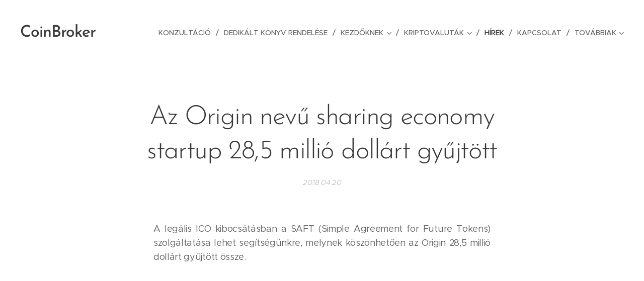

--- FILE ---
content_type: text/html; charset=UTF-8
request_url: https://www.coinbroker.hu/l/az-origin-nevu-sharing-economy-startup-28-5-millio-dollart-gyujtott/
body_size: 21102
content:
<!DOCTYPE html>
<html class="no-js" prefix="og: https://ogp.me/ns#" lang="hu">
<head><link rel="preconnect" href="https://duyn491kcolsw.cloudfront.net" crossorigin><link rel="preconnect" href="https://fonts.gstatic.com" crossorigin><meta charset="utf-8"><link rel="icon" href="https://duyn491kcolsw.cloudfront.net/files/2d/2di/2div3h.svg?ph=7ba39d276b" type="image/svg+xml" sizes="any"><link rel="icon" href="https://duyn491kcolsw.cloudfront.net/files/07/07f/07fzq8.svg?ph=7ba39d276b" type="image/svg+xml" sizes="16x16"><link rel="icon" href="https://duyn491kcolsw.cloudfront.net/files/1j/1j3/1j3767.ico?ph=7ba39d276b"><link rel="apple-touch-icon" href="https://duyn491kcolsw.cloudfront.net/files/1j/1j3/1j3767.ico?ph=7ba39d276b"><link rel="icon" href="https://duyn491kcolsw.cloudfront.net/files/1j/1j3/1j3767.ico?ph=7ba39d276b">
    <meta http-equiv="X-UA-Compatible" content="IE=edge">
    <title>Az Origin nevű sharing economy startup 28,5 millió dollárt gyűjtött :: CoinBroker</title>
    <meta name="viewport" content="width=device-width,initial-scale=1">
    <meta name="msapplication-tap-highlight" content="no">
    
    <link href="https://duyn491kcolsw.cloudfront.net/files/0r/0rk/0rklmm.css?ph=7ba39d276b" media="print" rel="stylesheet">
    <link href="https://duyn491kcolsw.cloudfront.net/files/2e/2e5/2e5qgh.css?ph=7ba39d276b" media="screen and (min-width:100000em)" rel="stylesheet" data-type="cq" disabled>
    <link rel="stylesheet" href="https://duyn491kcolsw.cloudfront.net/files/3b/3b5/3b5edh.css?ph=7ba39d276b"><link rel="stylesheet" href="https://duyn491kcolsw.cloudfront.net/files/2t/2tx/2txvmx.css?ph=7ba39d276b" media="screen and (min-width:37.5em)"><link rel="stylesheet" href="https://duyn491kcolsw.cloudfront.net/files/2v/2vp/2vpyx8.css?ph=7ba39d276b" data-wnd_color_scheme_file=""><link rel="stylesheet" href="https://duyn491kcolsw.cloudfront.net/files/34/34q/34qmjb.css?ph=7ba39d276b" data-wnd_color_scheme_desktop_file="" media="screen and (min-width:37.5em)" disabled=""><link rel="stylesheet" href="https://duyn491kcolsw.cloudfront.net/files/1j/1jo/1jorv9.css?ph=7ba39d276b" data-wnd_additive_color_file=""><link rel="stylesheet" href="https://duyn491kcolsw.cloudfront.net/files/1p/1pz/1pz926.css?ph=7ba39d276b" data-wnd_typography_file=""><link rel="stylesheet" href="https://duyn491kcolsw.cloudfront.net/files/1q/1qi/1qidly.css?ph=7ba39d276b" data-wnd_typography_desktop_file="" media="screen and (min-width:37.5em)" disabled=""><script>(()=>{let e=!1;const t=()=>{if(!e&&window.innerWidth>=600){for(let e=0,t=document.querySelectorAll('head > link[href*="css"][media="screen and (min-width:37.5em)"]');e<t.length;e++)t[e].removeAttribute("disabled");e=!0}};t(),window.addEventListener("resize",t),"container"in document.documentElement.style||fetch(document.querySelector('head > link[data-type="cq"]').getAttribute("href")).then((e=>{e.text().then((e=>{const t=document.createElement("style");document.head.appendChild(t),t.appendChild(document.createTextNode(e)),import("https://duyn491kcolsw.cloudfront.net/client/js.polyfill/container-query-polyfill.modern.js").then((()=>{let e=setInterval((function(){document.body&&(document.body.classList.add("cq-polyfill-loaded"),clearInterval(e))}),100)}))}))}))})()</script>
<link rel="preload stylesheet" href="https://duyn491kcolsw.cloudfront.net/files/2m/2m8/2m8msc.css?ph=7ba39d276b" as="style"><meta name="description" content="A legális ICO kibocsátásban a SAFT (Simple Agreement for Future Tokens) szolgáltatása lehet segítségünkre, melynek köszönhetően az Origin 28,5 millió dollárt gyűjtött össze."><meta name="keywords" content=""><meta name="generator" content="Webnode 2"><meta name="apple-mobile-web-app-capable" content="no"><meta name="apple-mobile-web-app-status-bar-style" content="black"><meta name="format-detection" content="telephone=no">



<meta property="og:url" content="https://coinbroker.hu/l/az-origin-nevu-sharing-economy-startup-28-5-millio-dollart-gyujtott/"><meta property="og:title" content="Az Origin nevű sharing economy startup 28,5 millió dollárt gyűjtött :: CoinBroker"><meta property="og:type" content="article"><meta property="og:description" content="A legális ICO kibocsátásban a SAFT (Simple Agreement for Future Tokens) szolgáltatása lehet segítségünkre, melynek köszönhetően az Origin 28,5 millió dollárt gyűjtött össze."><meta property="og:site_name" content="CoinBroker"><meta property="og:image" content="https://7ba39d276b.clvaw-cdnwnd.com/62b2a453390396ee06da7945f7c8b63a/200000528-b5a28b698b/700/origin%20k%C3%A9p.png?ph=7ba39d276b"><meta property="og:article:published_time" content="2018-04-20T00:00:00+0200"><meta property="fb:app_id" content="225951590755638"><meta name="robots" content="index,follow"><link rel="canonical" href="https://www.coinbroker.hu/l/az-origin-nevu-sharing-economy-startup-28-5-millio-dollart-gyujtott/"><script>window.checkAndChangeSvgColor=function(c){try{var a=document.getElementById(c);if(a){c=[["border","borderColor"],["outline","outlineColor"],["color","color"]];for(var h,b,d,f=[],e=0,m=c.length;e<m;e++)if(h=window.getComputedStyle(a)[c[e][1]].replace(/\s/g,"").match(/^rgb[a]?\(([0-9]{1,3}),([0-9]{1,3}),([0-9]{1,3})/i)){b="";for(var g=1;3>=g;g++)b+=("0"+parseInt(h[g],10).toString(16)).slice(-2);"0"===b.charAt(0)&&(d=parseInt(b.substr(0,2),16),d=Math.max(16,d),b=d.toString(16)+b.slice(-4));f.push(c[e][0]+"="+b)}if(f.length){var k=a.getAttribute("data-src"),l=k+(0>k.indexOf("?")?"?":"&")+f.join("&");a.src!=l&&(a.src=l,a.outerHTML=a.outerHTML)}}}catch(n){}};</script><script>
		window._gtmDataLayer = window._gtmDataLayer || [];
		(function(w,d,s,l,i){w[l]=w[l]||[];w[l].push({'gtm.start':new Date().getTime(),event:'gtm.js'});
		var f=d.getElementsByTagName(s)[0],j=d.createElement(s),dl=l!='dataLayer'?'&l='+l:'';
		j.async=true;j.src='https://www.googletagmanager.com/gtm.js?id='+i+dl;f.parentNode.insertBefore(j,f);})
		(window,document,'script','_gtmDataLayer','GTM-542MMSL');</script></head>
<body class="l wt-blogpost ac-h ac-i ac-n l-default l-d-none b-btn-sq b-btn-s-l b-btn-dn b-btn-bw-1 img-d-n img-t-o img-h-z line-solid b-e-ds lbox-d c-s-n hn-tbg  wnd-fe"><noscript>
				<iframe
				 src="https://www.googletagmanager.com/ns.html?id=GTM-542MMSL"
				 height="0"
				 width="0"
				 style="display:none;visibility:hidden"
				 >
				 </iframe>
			</noscript>

<div class="wnd-page l-page cs-gray ac-none t-t-fs-m t-t-fw-m t-t-sp-n t-t-d-n t-s-fs-s t-s-fw-m t-s-sp-n t-s-d-n t-p-fs-m t-p-fw-m t-p-sp-n t-h-fs-s t-h-fw-s t-h-sp-n t-bq-fs-m t-bq-fw-m t-bq-sp-n t-bq-d-q t-btn-fw-l t-nav-fw-l t-pd-fw-l t-nav-tt-u">
    <div class="l-w t cf t-29">
        <div class="l-bg cf">
            <div class="s-bg-l">
                
                
            </div>
        </div>
        <header class="l-h cf">
            <div class="sw cf">
	<div class="sw-c cf"><section data-space="true" class="s s-hn s-hn-default wnd-mt-classic wnd-na-c logo-classic sc-none   wnd-w-wide wnd-nh-l hn-no-bg sc-w   wnd-nav-sticky menu-delimiters-slash">
	<div class="s-w">
		<div class="s-o">

			<div class="s-bg">
                <div class="s-bg-l">
                    
                    
                </div>
			</div>

			<div class="h-w h-f wnd-fixed">

				<div class="n-l">
					<div class="s-c menu-nav">
						<div class="logo-block">
							<div class="b b-l logo logo-default logo-nb brandon-grotesque wnd-logo-with-text logo-32 b-ls-l">
	<div class="b-l-c logo-content">
		<a class="b-l-link logo-link" href="/home/">

			

			

			<div class="b-l-br logo-br"></div>

			<div class="b-l-text logo-text-wrapper">
				<div class="b-l-text-w logo-text">
					<span class="b-l-text-c logo-text-cell">CoinBroker</span>
				</div>
			</div>

		</a>
	</div>
</div>
						</div>

						<div id="menu-slider">
							<div id="menu-block">
								<nav id="menu"><div class="menu-font menu-wrapper">
	<a href="#" class="menu-close" rel="nofollow" title="Close Menu"></a>
	<ul role="menubar" aria-label="Menü" class="level-1">
		<li role="none">
			<a class="menu-item" role="menuitem" href="/egyedi-konzultacio/"><span class="menu-item-text">Konzultáció</span></a>
			
		</li><li role="none">
			<a class="menu-item" role="menuitem" href="/dedikalt-konyv/"><span class="menu-item-text">Dedikált könyv rendelése</span></a>
			
		</li><li role="none" class="wnd-with-submenu">
			<a class="menu-item" role="menuitem" href="/kezdoknek/"><span class="menu-item-text">Kezdőknek</span></a>
			<ul role="menubar" aria-label="Menü" class="level-2">
		<li role="none">
			<a class="menu-item" role="menuitem" href="/kriptotozsdek/"><span class="menu-item-text">Kriptotőzsdék</span></a>
			
		</li><li role="none">
			<a class="menu-item" role="menuitem" href="/kriptovalutahasznalata/"><span class="menu-item-text">Kriptovaluták előnyei</span></a>
			
		</li><li role="none">
			<a class="menu-item" role="menuitem" href="/stabilcoinok/"><span class="menu-item-text">Stabilcoinok</span></a>
			
		</li><li role="none">
			<a class="menu-item" role="menuitem" href="/defi/"><span class="menu-item-text">DeFi</span></a>
			
		</li><li role="none">
			<a class="menu-item" role="menuitem" href="/biztonsag/"><span class="menu-item-text">Biztonság kérdése</span></a>
			
		</li><li role="none">
			<a class="menu-item" role="menuitem" href="/hard-fork/"><span class="menu-item-text">Hard fork</span></a>
			
		</li>
	</ul>
		</li><li role="none" class="wnd-with-submenu">
			<a class="menu-item" role="menuitem" href="/kriptoszotar-online/"><span class="menu-item-text">Kriptovaluták</span></a>
			<ul role="menubar" aria-label="Menü" class="level-2">
		<li role="none">
			<a class="menu-item" role="menuitem" href="/aave/"><span class="menu-item-text">AAVE</span></a>
			
		</li><li role="none">
			<a class="menu-item" role="menuitem" href="/algorand/"><span class="menu-item-text">Algorand</span></a>
			
		</li><li role="none">
			<a class="menu-item" role="menuitem" href="/apecoin/"><span class="menu-item-text">Apecoin</span></a>
			
		</li><li role="none">
			<a class="menu-item" role="menuitem" href="/arweave/"><span class="menu-item-text">Arweave</span></a>
			
		</li><li role="none">
			<a class="menu-item" role="menuitem" href="/audius/"><span class="menu-item-text">Audius</span></a>
			
		</li><li role="none">
			<a class="menu-item" role="menuitem" href="/automata-network/"><span class="menu-item-text">Automata Network</span></a>
			
		</li><li role="none">
			<a class="menu-item" role="menuitem" href="/avalanche/"><span class="menu-item-text">Avalanche</span></a>
			
		</li><li role="none">
			<a class="menu-item" role="menuitem" href="/binance-coin/"><span class="menu-item-text">Binance coin</span></a>
			
		</li><li role="none">
			<a class="menu-item" role="menuitem" href="/bitcoin/"><span class="menu-item-text">Bitcoin</span></a>
			
		</li><li role="none">
			<a class="menu-item" role="menuitem" href="/cardano/"><span class="menu-item-text">Cardano</span></a>
			
		</li><li role="none">
			<a class="menu-item" role="menuitem" href="/celo/"><span class="menu-item-text">Celo</span></a>
			
		</li><li role="none">
			<a class="menu-item" role="menuitem" href="/chainlink/"><span class="menu-item-text">Chainlink</span></a>
			
		</li><li role="none">
			<a class="menu-item" role="menuitem" href="/chiliz/"><span class="menu-item-text">Chiliz</span></a>
			
		</li><li role="none">
			<a class="menu-item" role="menuitem" href="/cosmos/"><span class="menu-item-text">Cosmos</span></a>
			
		</li><li role="none">
			<a class="menu-item" role="menuitem" href="/dash/"><span class="menu-item-text">Dash</span></a>
			
		</li><li role="none">
			<a class="menu-item" role="menuitem" href="/decentraland/"><span class="menu-item-text">Decentraland</span></a>
			
		</li><li role="none">
			<a class="menu-item" role="menuitem" href="/eos/"><span class="menu-item-text">EOS</span></a>
			
		</li><li role="none">
			<a class="menu-item" role="menuitem" href="/ethereum/"><span class="menu-item-text">Ethereum</span></a>
			
		</li><li role="none">
			<a class="menu-item" role="menuitem" href="/ethereum-classic/"><span class="menu-item-text">Ethereum Classic</span></a>
			
		</li><li role="none">
			<a class="menu-item" role="menuitem" href="/fantom/"><span class="menu-item-text">Fantom</span></a>
			
		</li><li role="none">
			<a class="menu-item" role="menuitem" href="/helium/"><span class="menu-item-text">Helium</span></a>
			
		</li><li role="none">
			<a class="menu-item" role="menuitem" href="/iost/"><span class="menu-item-text">IOST</span></a>
			
		</li><li role="none">
			<a class="menu-item" role="menuitem" href="/litecoin/"><span class="menu-item-text">Litecoin</span></a>
			
		</li><li role="none">
			<a class="menu-item" role="menuitem" href="/maker/"><span class="menu-item-text">Maker</span></a>
			
		</li><li role="none">
			<a class="menu-item" role="menuitem" href="/near/"><span class="menu-item-text">Near</span></a>
			
		</li><li role="none">
			<a class="menu-item" role="menuitem" href="/neo/"><span class="menu-item-text">NEO</span></a>
			
		</li><li role="none">
			<a class="menu-item" role="menuitem" href="/ontology/"><span class="menu-item-text">Ontology</span></a>
			
		</li><li role="none">
			<a class="menu-item" role="menuitem" href="/pancakeswap/"><span class="menu-item-text">Pancakeswap</span></a>
			
		</li><li role="none">
			<a class="menu-item" role="menuitem" href="/polkadot/"><span class="menu-item-text">Polkadot</span></a>
			
		</li><li role="none">
			<a class="menu-item" role="menuitem" href="/polygon/"><span class="menu-item-text">POLYGON</span></a>
			
		</li><li role="none">
			<a class="menu-item" role="menuitem" href="/quant/"><span class="menu-item-text">Quant</span></a>
			
		</li><li role="none">
			<a class="menu-item" role="menuitem" href="/ripple/"><span class="menu-item-text">Ripple</span></a>
			
		</li><li role="none">
			<a class="menu-item" role="menuitem" href="/safemoon/"><span class="menu-item-text">SAFEMOON</span></a>
			
		</li><li role="none">
			<a class="menu-item" role="menuitem" href="/singularitynet/"><span class="menu-item-text">SingularityNET</span></a>
			
		</li><li role="none">
			<a class="menu-item" role="menuitem" href="/solana/"><span class="menu-item-text">Solana</span></a>
			
		</li><li role="none">
			<a class="menu-item" role="menuitem" href="/stepn/"><span class="menu-item-text">STEPN</span></a>
			
		</li><li role="none">
			<a class="menu-item" role="menuitem" href="/terra/"><span class="menu-item-text">Terra</span></a>
			
		</li><li role="none">
			<a class="menu-item" role="menuitem" href="/thorchain/"><span class="menu-item-text">Thorchain</span></a>
			
		</li><li role="none">
			<a class="menu-item" role="menuitem" href="/tron/"><span class="menu-item-text">Tron</span></a>
			
		</li><li role="none">
			<a class="menu-item" role="menuitem" href="/uniswap/"><span class="menu-item-text">Uniswap</span></a>
			
		</li><li role="none">
			<a class="menu-item" role="menuitem" href="/vechain/"><span class="menu-item-text">VeChain</span></a>
			
		</li><li role="none">
			<a class="menu-item" role="menuitem" href="/zcash/"><span class="menu-item-text">Zcash</span></a>
			
		</li><li role="none">
			<a class="menu-item" role="menuitem" href="/zilliqa/"><span class="menu-item-text">Zilliqa</span></a>
			
		</li>
	</ul>
		</li><li role="none" class="wnd-active-path">
			<a class="menu-item" role="menuitem" href="/blog/"><span class="menu-item-text">Hírek</span></a>
			
		</li><li role="none">
			<a class="menu-item" role="menuitem" href="/kapcsolat/"><span class="menu-item-text">Kapcsolat</span></a>
			
		</li><li role="none">
			<a class="menu-item" role="menuitem" href="/privacy/"><span class="menu-item-text">privacy</span></a>
			
		</li>
	</ul>
	<span class="more-text">Továbbiak</span>
</div></nav>
							</div>
						</div>

						<div class="cart-and-mobile">
							
							

							<div id="menu-mobile">
								<a href="#" id="menu-submit"><span></span>Menü</a>
							</div>
						</div>

					</div>
				</div>

			</div>

		</div>
	</div>
</section></div>
</div>
        </header>
        <main class="l-m cf">
            <div class="sw cf">
	<div class="sw-c cf"><section data-space="true" class="s s-hm s-hm-bdh s-bdh cf sc-w   wnd-w-wider wnd-s-normal wnd-h-auto wnd-nh-l wnd-p-cc hn-no-bg hn-default">
    <div class="s-w cf">
	    <div class="s-o cf">
	        <div class="s-bg cf">
                <div class="s-bg-l">
                    
                    
                </div>
	        </div>
	        <div class="h-c s-c cf">
		        <div class="s-bdh-c b b-s-l b-s-r b-cs cf">
			        <div class="s-bdh-w">
			            <h1 class="s-bdh-t"><div class="ld">
	<span class="ld-c">Az Origin nevű sharing economy startup 28,5 millió dollárt gyűjtött </span>
</div></h1>
			            <span class="s-bdh-d"><div class="ld">
	<span class="ld-c">2018.04.20</span>
</div></span>
			        </div>
		        </div>
	        </div>
	    </div>
    </div>
</section><section class="s s-basic cf sc-w   wnd-w-narrow wnd-s-normal wnd-h-auto" data-wnd_brightness="0" data-wnd_last_section>
	<div class="s-w cf">
		<div class="s-o s-fs cf">
			<div class="s-bg cf">
				<div class="s-bg-l">
                    
					
				</div>
			</div>
			<div class="s-c s-fs cf">
				<div class="ez cf wnd-no-cols">
	<div class="ez-c"><div class="b b-text cf">
	<div class="b-c b-text-c b-s b-s-t60 b-s-b60 b-cs cf"><p class="wnd-align-justify">A legális
ICO kibocsátásban a SAFT (Simple Agreement for Future Tokens) szolgáltatása lehet segítségünkre, melynek köszönhetően az Origin 28,5 millió dollárt gyűjtött össze.</p></div>
</div><div class="b-img b-img-default b b-s cf wnd-orientation-landscape wnd-type-image img-s-n" style="margin-left:12.92%;margin-right:12.92%;" id="wnd_ImageBlock_40823">
	<div class="b-img-w">
		<div class="b-img-c" style="padding-bottom:52.5%;text-align:center;">
            <picture><source type="image/webp" srcset="https://7ba39d276b.clvaw-cdnwnd.com/62b2a453390396ee06da7945f7c8b63a/200002088-02c3702c3a/450/origin%20k%C3%A9p.webp?ph=7ba39d276b 450w, https://7ba39d276b.clvaw-cdnwnd.com/62b2a453390396ee06da7945f7c8b63a/200002088-02c3702c3a/700/origin%20k%C3%A9p.webp?ph=7ba39d276b 700w, https://7ba39d276b.clvaw-cdnwnd.com/62b2a453390396ee06da7945f7c8b63a/200002088-02c3702c3a/origin%20k%C3%A9p.webp?ph=7ba39d276b 1200w" sizes="100vw" ><img id="wnd_ImageBlock_40823_img" src="https://7ba39d276b.clvaw-cdnwnd.com/62b2a453390396ee06da7945f7c8b63a/200000528-b5a28b698b/origin%20k%C3%A9p.png?ph=7ba39d276b" alt="" width="1200" height="630" loading="lazy" style="top:0%;left:0%;width:100%;height:100%;position:absolute;" ></picture>
			</div>
		
	</div>
</div><div class="b b-text cf">
	<div class="b-c b-text-c b-s b-s-t60 b-s-b60 b-cs cf"><p id="wnd_TextBlock_458642_inner_1" data-wnd_is_separable="1" data-wnd_separable_index="1" data-wnd_separable_id="wnd_TextBlock_458642" class="wnd-align-justify">Az
értékesítésben 190 akkreditált befektető vett részt idén január és április
között. A startup szóvivője megerősítette az információt és az elért összeg
mennyiségét is.</p><p id="wnd_TextBlock_458642_inner_2" data-wnd_is_separable="1" data-wnd_separable_index="2" data-wnd_separable_id="wnd_TextBlock_458642" class="wnd-align-justify">Tavaly
decemberben a startup 3 millió dollárnyi tokent adott el a Pantera Capital
alapnak. A befolyt összeget az <strong>Origin
platform további fejlesztésére költötték, mely decentralizált piacok
létrehozására szolgáló rendszer a sharing economy ágazatban.&nbsp;</strong></p><p id="wnd_TextBlock_458642_inner_3" data-wnd_is_separable="1" data-wnd_separable_index="3" data-wnd_separable_id="wnd_TextBlock_458642" class="wnd-align-justify">Lehet valaki szabadúszó fotós, apartman tulajdonos, közösségi szolgáltató, létező
sharing economy vállalkozó, az Origin lehetőséget ad az üzletkötésre azáltal, hogy összehozza a feleket a blockchain-en. A vásárlók
és eladók megtalálhatják egymást, keresgélhetnek, foglalhatnak,
értékelhetnek, sok más egyéb lehetőség mellett.</p><p id="wnd_TextBlock_458642_inner_4" data-wnd_is_separable="1" data-wnd_separable_index="4" data-wnd_separable_id="wnd_TextBlock_458642" class="wnd-align-justify">John Fraser -
társalapító - elmondta, hogy a fejlesztések és tesztelések folyamatosan folynak.
A nyilvános token értékesítés ideje is hamarosan eljön, de erre vonatkozóan még
nincsen pontos időpont.</p><p id="wnd_TextBlock_458642_inner_5" data-wnd_is_separable="1" data-wnd_separable_index="5" data-wnd_separable_id="wnd_TextBlock_458642" class="wnd-align-justify"><br></p><p id="wnd_TextBlock_458642_inner_6" data-wnd_is_separable="1" data-wnd_separable_index="6" data-wnd_separable_id="wnd_TextBlock_458642" class="wnd-align-justify"><b>CoinBroker
javaslata:&nbsp;</b></p><p id="wnd_TextBlock_458642_inner_7" data-wnd_is_separable="1" data-wnd_separable_index="7" data-wnd_separable_id="wnd_TextBlock_458642" class="wnd-align-justify">Érdemes beállítani a Google Alert szolgáltatásban az Origin AND ICO
kifejezést, hogy értesüljünk ha lesz előrelépés az ügyben.</p><p id="wnd_TextBlock_458642_inner_8" data-wnd_is_separable="1" data-wnd_separable_index="8" data-wnd_separable_id="wnd_TextBlock_458642" class="wnd-align-justify"><strong><br></strong></p><p id="wnd_TextBlock_458642_inner_9" data-wnd_is_separable="1" data-wnd_separable_index="9" data-wnd_separable_id="wnd_TextBlock_458642" class="wnd-align-justify"><strong>Mi is az a SAFT?</strong></p><p id="wnd_TextBlock_458642_inner_10" data-wnd_is_separable="1" data-wnd_separable_index="10" data-wnd_separable_id="wnd_TextBlock_458642" class="wnd-align-justify">





</p><p id="wnd_TextBlock_458642_inner_11" data-wnd_is_separable="1" data-wnd_separable_index="11" data-wnd_separable_id="wnd_TextBlock_458642" class="wnd-align-justify">A SAFT nem más,
mint egy befektetési szerződés, melyet kriptovaluta fejlesztők kötnek a
befektetőkkel. Értékpapírként kezelik, így meg kell felelnie a szigorú,
értékpapírokra vonatkozó szabályozásoknak. Ezt a formát azért hozták létre,
hogy a kriptovaluta vállalkozások pénzt gyűjthessenek, anélkül, hogy
megsértenék a pénzügyi szabályokat.&nbsp;</p><p id="wnd_TextBlock_458642_inner_12" data-wnd_is_separable="1" data-wnd_separable_index="12" data-wnd_separable_id="wnd_TextBlock_458642" class="wnd-align-justify"><br></p><p id="wnd_TextBlock_458642_inner_13" data-wnd_is_separable="1" data-wnd_separable_index="13" data-wnd_separable_id="wnd_TextBlock_458642" class="wnd-align-justify">További információ: <a href="https://www.coindesk.com/sharing-economy-platform-origin-raises-28m-in-saft-sale/" target="_blank">coindesk.com</a></p></div>
</div><div class="b b-s b-hr-line line-auto">
    <hr class="line-style line-color">
</div><div class="b b-text cf">
	<div class="b-c b-text-c b-s b-s-t60 b-s-b60 b-cs cf"><p class="wnd-align-center"><strong><a href="https://www.facebook.com/coinbroker.hu/" target="_blank">Híreinket a Facebook oldalunkon</a></strong> követheted nyomon, amelyhez már 2400-an csatlakoztak. Ha még több információt szeretnél hallani a témában, <a href="https://www.coinbroker.hu/kapcsolat/" target="_blank">iratkozz fel hírlevelünkre.</a></p><p class="wnd-align-center"><a href="https://www.meetup.com/Kriptovalutak/events/249829955/" target="_blank">A Mini Workshop-ra itt jelentkezhetsz.</a><br></p><p class="wnd-align-center"><a href="https://twitter.com/kriptovalutak" target="_blank">Kövesd a híreket Twitter csatornánkon is!&nbsp;</a><br></p></div>
</div><div class="b b-s b-hr-line line-auto">
    <hr class="line-style line-color">
</div></div>
</div>
			</div>
		</div>
	</div>
</section></div>
</div>
<div class="s-bdf b-s b-s-t200 b-cs " data-wnd_social_buttons="true">
	<div class="s-bdf-share b-s-b200"><div id="fb-root"></div><script src="https://connect.facebook.net/hu_HU/sdk.js#xfbml=1&amp;version=v5.0&amp;appId=225951590755638&amp;autoLogAppEvents=1" async defer crossorigin="anonymous"></script><div style="margin-right: 20px" class="fb-share-button" data-href="https://www.coinbroker.hu/l/az-origin-nevu-sharing-economy-startup-28-5-millio-dollart-gyujtott/" data-layout="button" data-size="large"><a class="fb-xfbml-parse-ignore" target="_blank" href="https://www.facebook.com/sharer/sharer.php?u=https%3A%2F%2Fwww.coinbroker.hu%2Fl%2Faz-origin-nevu-sharing-economy-startup-28-5-millio-dollart-gyujtott%2F&amp;src=sdkpreparse">Share</a></div><a href="https://twitter.com/share" class="twitter-share-button" data-size="large">Tweet</a><script>window.twttr=function(t,e,r){var n,i=t.getElementsByTagName(e)[0],w=window.twttr||{};return t.getElementById(r)?w:((n=t.createElement(e)).id=r,n.src="https://platform.twitter.com/widgets.js",i.parentNode.insertBefore(n,i),w._e=[],w.ready=function(t){w._e.push(t)},w)}(document,"script","twitter-wjs");</script></div>
	<div class="s-bdf-comments"><div id="wnd-fb-comments" class="fb-comments" data-href="https://www.coinbroker.hu/l/az-origin-nevu-sharing-economy-startup-28-5-millio-dollart-gyujtott/" data-numposts="5" data-colorscheme="light"></div></div>
	<div class="s-bdf-html"></div>
</div>

        </main>
        <footer class="l-f cf">
            <div class="sw cf">
	<div class="sw-c cf"><section data-wn-border-element="s-f-border" class="s s-f s-f-basic s-f-simple sc-b   wnd-w-narrow wnd-s-higher">
	<div class="s-w">
		<div class="s-o">
			<div class="s-bg">
                <div class="s-bg-l">
                    
                    
                </div>
			</div>
			<div class="s-c s-f-l-w s-f-border">
				<div class="s-f-l b-s b-s-t0 b-s-b0">
					<div class="s-f-l-c s-f-l-c-first">
						<div class="s-f-cr"><span class="it b link">
	<span class="it-c"><font class="wnd-font-size-120">© 2017-2023 Coin Broker - Minden jog fenntartva.</font></span>
</span></div>
						<div class="s-f-sf">
                            <span class="sf b">
<span class="sf-content sf-c link">Powered by <a href="https://www.webnode.com/?utm_source=text&utm_medium=footer&utm_content=wnd2&utm_campaign=signature" rel="noopener nofollow" target="_blank">Webnode</a></span>
</span>
                            
                            
                            
                            
                        </div>
					</div>
					<div class="s-f-l-c s-f-l-c-last">
						<div class="s-f-lang lang-select cf">
	
</div>
					</div>
                    <div class="s-f-l-c s-f-l-c-currency">
                        <div class="s-f-ccy ccy-select cf">
	
</div>
                    </div>
				</div>
			</div>
		</div>
	</div>
</section></div>
</div>
        </footer>
    </div>
    
</div>


<script src="https://duyn491kcolsw.cloudfront.net/files/10/10q/10qvh4.js?ph=7ba39d276b" crossorigin="anonymous" type="module"></script><script>document.querySelector(".wnd-fe")&&[...document.querySelectorAll(".c")].forEach((e=>{const t=e.querySelector(".b-text:only-child");t&&""===t.querySelector(".b-text-c").innerText&&e.classList.add("column-empty")}))</script>


<script src="https://duyn491kcolsw.cloudfront.net/client.fe/js.compiled/lang.hu.2021.js?ph=7ba39d276b" crossorigin="anonymous"></script><script src="https://duyn491kcolsw.cloudfront.net/client.fe/js.compiled/compiled.multi.2-2137.js?ph=7ba39d276b" crossorigin="anonymous"></script><script>var wnd = wnd || {};wnd.$data = {"image_content_items":{"wnd_ThumbnailBlock_29965":{"id":"wnd_ThumbnailBlock_29965","type":"wnd.pc.ThumbnailBlock"},"wnd_Section_default_159251":{"id":"wnd_Section_default_159251","type":"wnd.pc.Section"},"wnd_ImageBlock_40823":{"id":"wnd_ImageBlock_40823","type":"wnd.pc.ImageBlock"},"wnd_LogoBlock_45658":{"id":"wnd_LogoBlock_45658","type":"wnd.pc.LogoBlock"},"wnd_FooterSection_footer_3984":{"id":"wnd_FooterSection_footer_3984","type":"wnd.pc.FooterSection"}},"svg_content_items":{"wnd_ImageBlock_40823":{"id":"wnd_ImageBlock_40823","type":"wnd.pc.ImageBlock"},"wnd_LogoBlock_45658":{"id":"wnd_LogoBlock_45658","type":"wnd.pc.LogoBlock"}},"content_items":[],"eshopSettings":{"ESHOP_SETTINGS_DISPLAY_PRICE_WITHOUT_VAT":false,"ESHOP_SETTINGS_DISPLAY_ADDITIONAL_VAT":false,"ESHOP_SETTINGS_DISPLAY_SHIPPING_COST":false},"project_info":{"isMultilanguage":false,"isMulticurrency":false,"eshop_tax_enabled":"0","country_code":"","contact_state":null,"eshop_tax_type":"VAT","eshop_discounts":false,"graphQLURL":"https:\/\/coinbroker.hu\/servers\/graphql\/","iubendaSettings":{"cookieBarCode":"","cookiePolicyCode":"","privacyPolicyCode":"","termsAndConditionsCode":""}}};</script><script>wnd.$system = {"fileSystemType":"aws_s3","localFilesPath":"https:\/\/www.coinbroker.hu\/_files\/","awsS3FilesPath":"https:\/\/7ba39d276b.clvaw-cdnwnd.com\/62b2a453390396ee06da7945f7c8b63a\/","staticFiles":"https:\/\/duyn491kcolsw.cloudfront.net\/files","isCms":false,"staticCDNServers":["https:\/\/duyn491kcolsw.cloudfront.net\/"],"fileUploadAllowExtension":["jpg","jpeg","jfif","png","gif","bmp","ico","svg","webp","tiff","pdf","doc","docx","ppt","pptx","pps","ppsx","odt","xls","xlsx","txt","rtf","mp3","wma","wav","ogg","amr","flac","m4a","3gp","avi","wmv","mov","mpg","mkv","mp4","mpeg","m4v","swf","gpx","stl","csv","xml","txt","dxf","dwg","iges","igs","step","stp"],"maxUserFormFileLimit":4194304,"frontendLanguage":"hu","backendLanguage":"hu","frontendLanguageId":"1","page":{"id":50000001,"identifier":"l","template":{"id":200000681,"styles":{"background":{"default":null},"additiveColor":"ac-none","scheme":"cs-gray","acHeadings":true,"acIcons":true,"lineStyle":"line-solid","imageTitle":"img-t-o","imageHover":"img-h-z","imageStyle":"img-d-n","buttonDecoration":"b-btn-dn","buttonStyle":"b-btn-sq","buttonSize":"b-btn-s-l","buttonBorders":"b-btn-bw-1","lightboxStyle":"lbox-d","eshopGridItemStyle":"b-e-ds","eshopGridItemAlign":"b-e-c","columnSpaces":"c-s-n","acMenu":true,"layoutType":"l-default","layoutDecoration":"l-d-none","formStyle":"default","menuType":"","menuStyle":"menu-delimiters-slash","sectionWidth":"wnd-w-narrow","sectionSpace":"wnd-s-normal","typography":"t-29_new","typoTitleSizes":"t-t-fs-m","typoTitleWeights":"t-t-fw-m","typoTitleSpacings":"t-t-sp-n","typoTitleDecorations":"t-t-d-n","typoHeadingSizes":"t-h-fs-s","typoHeadingWeights":"t-h-fw-s","typoHeadingSpacings":"t-h-sp-n","typoSubtitleSizes":"t-s-fs-s","typoSubtitleWeights":"t-s-fw-m","typoSubtitleSpacings":"t-s-sp-n","typoSubtitleDecorations":"t-s-d-n","typoParagraphSizes":"t-p-fs-m","typoParagraphWeights":"t-p-fw-m","typoParagraphSpacings":"t-p-sp-n","typoBlockquoteSizes":"t-bq-fs-m","typoBlockquoteWeights":"t-bq-fw-m","typoBlockquoteSpacings":"t-bq-sp-n","typoBlockquoteDecorations":"t-bq-d-q","buttonWeight":"t-btn-fw-l","menuWeight":"t-nav-fw-l","productWeight":"t-pd-fw-l","menuTextTransform":"t-nav-tt-u"}},"layout":"blog_detail","name":"Az Origin nev\u0171 sharing economy startup 28,5 milli\u00f3 doll\u00e1rt gy\u0171jt\u00f6tt ","html_title":null,"language":"hu","langId":1,"isHomepage":false,"meta_description":null,"meta_keywords":null,"header_code":null,"footer_code":null,"styles":null,"countFormsEntries":[]},"listingsPrefix":"\/l\/","productPrefix":"\/p\/","cartPrefix":"\/cart\/","checkoutPrefix":"\/checkout\/","searchPrefix":"\/search\/","isCheckout":false,"isEshop":false,"hasBlog":true,"isProductDetail":false,"isListingDetail":true,"listing_page":{"id":200000686,"template_id":50000000,"link":"\/blog\/","identifier":"az-origin-nevu-sharing-economy-startup-28-5-millio-dollart-gyujtott"},"hasEshopAnalytics":false,"gTagId":null,"gAdsId":null,"format":{"be":{"DATE_TIME":{"mask":"%Y.%m.%d %H:%M","regexp":"^(([0-9]{1,4}\\.(0?[1-9]|1[0-2])\\.(0?[1-9]|[1,2][0-9]|3[0,1]))(( [0-1][0-9]| 2[0-3]):[0-5][0-9])?|(([0-9]{4}(0[1-9]|1[0-2])(0[1-9]|[1,2][0-9]|3[0,1])(0[0-9]|1[0-9]|2[0-3])[0-5][0-9][0-5][0-9])))?$"},"DATE":{"mask":"%Y.%m.%d","regexp":"^([0-9]{1,4}\\.(0?[1-9]|1[0-2])\\.(0?[1-9]|[1,2][0-9]|3[0,1]))$"},"CURRENCY":{"mask":{"point":",","thousands":".","decimals":0,"mask":"%s","zerofill":true}}},"fe":{"DATE_TIME":{"mask":"%Y.%m.%d %H:%M","regexp":"^(([0-9]{1,4}\\.(0?[1-9]|1[0-2])\\.(0?[1-9]|[1,2][0-9]|3[0,1]))(( [0-1][0-9]| 2[0-3]):[0-5][0-9])?|(([0-9]{4}(0[1-9]|1[0-2])(0[1-9]|[1,2][0-9]|3[0,1])(0[0-9]|1[0-9]|2[0-3])[0-5][0-9][0-5][0-9])))?$"},"DATE":{"mask":"%Y.%m.%d","regexp":"^([0-9]{1,4}\\.(0?[1-9]|1[0-2])\\.(0?[1-9]|[1,2][0-9]|3[0,1]))$"},"CURRENCY":{"mask":{"point":",","thousands":".","decimals":0,"mask":"%s","zerofill":true}}}},"e_product":null,"listing_item":{"id":200003472,"name":"Az Origin nev\u0171 sharing economy startup 28,5 milli\u00f3 doll\u00e1rt gy\u0171jt\u00f6tt ","identifier":"az-origin-nevu-sharing-economy-startup-28-5-millio-dollart-gyujtott","date":"20180420000000","meta_description":null,"meta_keywords":null,"html_title":null,"styles":null,"content_items":{"wnd_PerexBlock_94425":{"type":"wnd.pc.PerexBlock","id":"wnd_PerexBlock_94425","context":"page","text":"\u003Cp\u003EA leg\u00e1lis ICO kibocs\u00e1t\u00e1sban a SAFT (Simple Agreement for Future Tokens) szolg\u00e1ltat\u00e1sa lehet seg\u00edts\u00e9g\u00fcnkre, melynek k\u00f6sz\u00f6nhet\u0151en az Origin 28,5 milli\u00f3 doll\u00e1rt gy\u0171jt\u00f6tt \u00f6ssze.\u003C\/p\u003E"},"wnd_ThumbnailBlock_29965":{"type":"wnd.pc.ThumbnailBlock","id":"wnd_ThumbnailBlock_29965","context":"page","style":{"background":{"default":{"default":"wnd-background-image"}},"backgroundSettings":{"default":{"default":{"id":200000528,"src":"200000528-b5a28b698b\/origin k\u00e9p.png","dataType":"filesystem_files","width":1200,"height":630,"mediaType":"myImages","mime":"image\/png","alternatives":{"image\/webp":{"id":200002089,"src":"200002089-cf506cf509\/origin k\u00e9p.webp","dataType":"filesystem_files","width":"1200","height":"630","mime":"image\/webp"}}}}}},"refs":{"filesystem_files":[{"filesystem_files.id":200000528}]}},"wnd_SectionWrapper_81183":{"type":"wnd.pc.SectionWrapper","id":"wnd_SectionWrapper_81183","context":"page","content":["wnd_BlogDetailHeaderSection_blog_detail_header_817015","wnd_Section_default_159251"]},"wnd_BlogDetailHeaderSection_blog_detail_header_817015":{"id":"wnd_BlogDetailHeaderSection_blog_detail_header_817015","type":"wnd.pc.BlogDetailHeaderSection","contentIdentifier":"blog_detail_header","context":"page","content":{"default":["wnd_ListingDataBlock_249517","wnd_ListingDataBlock_261206"],"default_box":["wnd_ListingDataBlock_249517","wnd_ListingDataBlock_261206"]},"contentMap":{"wnd.pc.ListingDataBlock":{"name":"wnd_ListingDataBlock_249517","date":"wnd_ListingDataBlock_261206"}},"style":{"sectionColor":{"default":"sc-w"},"sectionWidth":{"default":"wnd-w-wider"},"sectionSpace":{"default":"wnd-s-normal"},"sectionHeight":{"default":"wnd-h-auto"},"sectionPosition":{"default":"wnd-p-cc"}},"variant":{"default":"default"}},"wnd_StyledInlineTextBlock_803275":{"type":"wnd.pc.StyledInlineTextBlock","id":"wnd_StyledInlineTextBlock_803275","context":"page","code":"AZ ORIGIN NEV\u0170 SHARING ECONOMY STARTUP 28,5 MILLI\u00d3 DOLL\u00c1RT GY\u0170JT\u00d6TT ","style":{"class":"","cssClasses":{"color":"claim-default claim-nb","fontSize":"","fontFamily":"brandon-grotesque","size":"claim-80"}}},"wnd_StyledInlineTextBlock_63658":{"type":"wnd.pc.StyledInlineTextBlock","id":"wnd_StyledInlineTextBlock_63658","context":"page","code":"","style":{"class":"","cssClasses":{"color":"claim-default claim-nb","fontFamily":"brandon-grotesque","size":"claim-80","fontSize":""}}},"wnd_ListingDataBlock_249517":{"type":"wnd.pc.ListingDataBlock","id":"wnd_ListingDataBlock_249517","context":"page","refDataType":"listing_items","refDataKey":"listing_items.name","refDataId":200000682},"wnd_ListingDataBlock_261206":{"type":"wnd.pc.ListingDataBlock","id":"wnd_ListingDataBlock_261206","context":"page","refDataType":"listing_items","refDataKey":"listing_items.date","refDataId":200000682},"wnd_Section_default_159251":{"type":"wnd.pc.Section","contentIdentifier":"default","id":"wnd_Section_default_159251","context":"page","content":{"default":["wnd_EditZone_166034"],"default2":["wnd_EditZone_166034"],"default_box":["wnd_EditZone_166034"]},"contentMap":{"wnd.pc.EditZone":{"master-01":"wnd_EditZone_166034"}},"style":{"sectionColor":{"default":"sc-w"},"sectionWidth":{"default":"wnd-w-narrow"},"sectionSpace":{"default":"wnd-s-normal"},"sectionHeight":{"default":"wnd-h-auto"},"sectionPosition":{"default":"wnd-p-cc"}},"variant":{"default":"default"}},"wnd_EditZone_166034":{"type":"wnd.pc.EditZone","id":"wnd_EditZone_166034","context":"page","content":["wnd_TextBlock_458642","wnd_ImageBlock_40823","wnd_TextBlock_24183","wnd_HrLineBlock_45445","wnd_TextBlock_56227","wnd_HrLineBlock_61889"]},"wnd_TextBlock_458642":{"type":"wnd.pc.TextBlock","id":"wnd_TextBlock_458642","context":"page","code":"\u003Cp class=\u0022wnd-align-justify\u0022\u003EA leg\u00e1lis\nICO kibocs\u00e1t\u00e1sban a SAFT (Simple Agreement for Future Tokens) szolg\u00e1ltat\u00e1sa lehet seg\u00edts\u00e9g\u00fcnkre, melynek k\u00f6sz\u00f6nhet\u0151en az Origin 28,5 milli\u00f3 doll\u00e1rt gy\u0171jt\u00f6tt \u00f6ssze.\u003C\/p\u003E"},"wnd_HrLineBlock_45445":{"id":"wnd_HrLineBlock_45445","context":"page","type":"wnd.pc.HrLineBlock"},"wnd_TextBlock_56227":{"id":"wnd_TextBlock_56227","context":"page","code":"\u003Cp class=\u0022wnd-align-center\u0022\u003E\u003Cstrong\u003E\u003Ca href=\u0022https:\/\/www.facebook.com\/coinbroker.hu\/\u0022 target=\u0022_blank\u0022\u003EH\u00edreinket a Facebook oldalunkon\u003C\/a\u003E\u003C\/strong\u003E k\u00f6vetheted nyomon, amelyhez m\u00e1r 2400-an csatlakoztak. Ha m\u00e9g t\u00f6bb inform\u00e1ci\u00f3t szeretn\u00e9l hallani a t\u00e9m\u00e1ban, \u003Ca href=\u0022https:\/\/www.coinbroker.hu\/kapcsolat\/\u0022 target=\u0022_blank\u0022\u003Eiratkozz fel h\u00edrlevel\u00fcnkre.\u003C\/a\u003E\u003C\/p\u003E\u003Cp class=\u0022wnd-align-center\u0022\u003E\u003Ca href=\u0022https:\/\/www.meetup.com\/Kriptovalutak\/events\/249829955\/\u0022 target=\u0022_blank\u0022\u003EA Mini Workshop-ra itt jelentkezhetsz.\u003C\/a\u003E\u003Cbr\u003E\u003C\/p\u003E\u003Cp class=\u0022wnd-align-center\u0022\u003E\u003Ca href=\u0022https:\/\/twitter.com\/kriptovalutak\u0022 target=\u0022_blank\u0022\u003EK\u00f6vesd a h\u00edreket Twitter csatorn\u00e1nkon is!\u0026nbsp;\u003C\/a\u003E\u003Cbr\u003E\u003C\/p\u003E","type":"wnd.pc.TextBlock"},"wnd_HrLineBlock_61889":{"id":"wnd_HrLineBlock_61889","context":"page","type":"wnd.pc.HrLineBlock"},"wnd_TextBlock_24183":{"id":"wnd_TextBlock_24183","context":"page","code":"\u003Cp id=\u0022wnd_TextBlock_458642_inner_1\u0022 data-wnd_is_separable=\u00221\u0022 data-wnd_separable_index=\u00221\u0022 data-wnd_separable_id=\u0022wnd_TextBlock_458642\u0022 class=\u0022wnd-align-justify\u0022\u003EAz\n\u00e9rt\u00e9kes\u00edt\u00e9sben 190 akkredit\u00e1lt befektet\u0151 vett r\u00e9szt id\u00e9n janu\u00e1r \u00e9s \u00e1prilis\nk\u00f6z\u00f6tt. A startup sz\u00f3viv\u0151je meger\u0151s\u00edtette az inform\u00e1ci\u00f3t \u00e9s az el\u00e9rt \u00f6sszeg\nmennyis\u00e9g\u00e9t is.\u003C\/p\u003E\u003Cp id=\u0022wnd_TextBlock_458642_inner_2\u0022 data-wnd_is_separable=\u00221\u0022 data-wnd_separable_index=\u00222\u0022 data-wnd_separable_id=\u0022wnd_TextBlock_458642\u0022 class=\u0022wnd-align-justify\u0022\u003ETavaly\ndecemberben a startup 3 milli\u00f3 doll\u00e1rnyi tokent adott el a Pantera Capital\nalapnak. A befolyt \u00f6sszeget az \u003Cstrong\u003EOrigin\nplatform tov\u00e1bbi fejleszt\u00e9s\u00e9re k\u00f6lt\u00f6tt\u00e9k, mely decentraliz\u00e1lt piacok\nl\u00e9trehoz\u00e1s\u00e1ra szolg\u00e1l\u00f3 rendszer a sharing economy \u00e1gazatban.\u0026nbsp;\u003C\/strong\u003E\u003C\/p\u003E\u003Cp id=\u0022wnd_TextBlock_458642_inner_3\u0022 data-wnd_is_separable=\u00221\u0022 data-wnd_separable_index=\u00223\u0022 data-wnd_separable_id=\u0022wnd_TextBlock_458642\u0022 class=\u0022wnd-align-justify\u0022\u003ELehet valaki szabad\u00fasz\u00f3 fot\u00f3s, apartman tulajdonos, k\u00f6z\u00f6ss\u00e9gi szolg\u00e1ltat\u00f3, l\u00e9tez\u0151\nsharing economy v\u00e1llalkoz\u00f3, az Origin lehet\u0151s\u00e9get ad az \u00fczletk\u00f6t\u00e9sre az\u00e1ltal, hogy \u00f6sszehozza a feleket a blockchain-en. A v\u00e1s\u00e1rl\u00f3k\n\u00e9s elad\u00f3k megtal\u00e1lhatj\u00e1k egym\u00e1st, keresg\u00e9lhetnek, foglalhatnak,\n\u00e9rt\u00e9kelhetnek, sok m\u00e1s egy\u00e9b lehet\u0151s\u00e9g mellett.\u003C\/p\u003E\u003Cp id=\u0022wnd_TextBlock_458642_inner_4\u0022 data-wnd_is_separable=\u00221\u0022 data-wnd_separable_index=\u00224\u0022 data-wnd_separable_id=\u0022wnd_TextBlock_458642\u0022 class=\u0022wnd-align-justify\u0022\u003EJohn Fraser -\nt\u00e1rsalap\u00edt\u00f3 - elmondta, hogy a fejleszt\u00e9sek \u00e9s tesztel\u00e9sek folyamatosan folynak.\nA nyilv\u00e1nos token \u00e9rt\u00e9kes\u00edt\u00e9s ideje is hamarosan elj\u00f6n, de erre vonatkoz\u00f3an m\u00e9g\nnincsen pontos id\u0151pont.\u003C\/p\u003E\u003Cp id=\u0022wnd_TextBlock_458642_inner_5\u0022 data-wnd_is_separable=\u00221\u0022 data-wnd_separable_index=\u00225\u0022 data-wnd_separable_id=\u0022wnd_TextBlock_458642\u0022 class=\u0022wnd-align-justify\u0022\u003E\u003Cbr\u003E\u003C\/p\u003E\u003Cp id=\u0022wnd_TextBlock_458642_inner_6\u0022 data-wnd_is_separable=\u00221\u0022 data-wnd_separable_index=\u00226\u0022 data-wnd_separable_id=\u0022wnd_TextBlock_458642\u0022 class=\u0022wnd-align-justify\u0022\u003E\u003Cb\u003ECoinBroker\njavaslata:\u0026nbsp;\u003C\/b\u003E\u003C\/p\u003E\u003Cp id=\u0022wnd_TextBlock_458642_inner_7\u0022 data-wnd_is_separable=\u00221\u0022 data-wnd_separable_index=\u00227\u0022 data-wnd_separable_id=\u0022wnd_TextBlock_458642\u0022 class=\u0022wnd-align-justify\u0022\u003E\u00c9rdemes be\u00e1ll\u00edtani a Google Alert szolg\u00e1ltat\u00e1sban az Origin AND ICO\nkifejez\u00e9st, hogy \u00e9rtes\u00fclj\u00fcnk ha lesz el\u0151rel\u00e9p\u00e9s az \u00fcgyben.\u003C\/p\u003E\u003Cp id=\u0022wnd_TextBlock_458642_inner_8\u0022 data-wnd_is_separable=\u00221\u0022 data-wnd_separable_index=\u00228\u0022 data-wnd_separable_id=\u0022wnd_TextBlock_458642\u0022 class=\u0022wnd-align-justify\u0022\u003E\u003Cstrong\u003E\u003Cbr\u003E\u003C\/strong\u003E\u003C\/p\u003E\u003Cp id=\u0022wnd_TextBlock_458642_inner_9\u0022 data-wnd_is_separable=\u00221\u0022 data-wnd_separable_index=\u00229\u0022 data-wnd_separable_id=\u0022wnd_TextBlock_458642\u0022 class=\u0022wnd-align-justify\u0022\u003E\u003Cstrong\u003EMi is az a SAFT?\u003C\/strong\u003E\u003C\/p\u003E\u003Cp id=\u0022wnd_TextBlock_458642_inner_10\u0022 data-wnd_is_separable=\u00221\u0022 data-wnd_separable_index=\u002210\u0022 data-wnd_separable_id=\u0022wnd_TextBlock_458642\u0022 class=\u0022wnd-align-justify\u0022\u003E\n\n\n\n\n\n\u003C\/p\u003E\u003Cp id=\u0022wnd_TextBlock_458642_inner_11\u0022 data-wnd_is_separable=\u00221\u0022 data-wnd_separable_index=\u002211\u0022 data-wnd_separable_id=\u0022wnd_TextBlock_458642\u0022 class=\u0022wnd-align-justify\u0022\u003EA SAFT nem m\u00e1s,\nmint egy befektet\u00e9si szerz\u0151d\u00e9s, melyet kriptovaluta fejleszt\u0151k k\u00f6tnek a\nbefektet\u0151kkel. \u00c9rt\u00e9kpap\u00edrk\u00e9nt kezelik, \u00edgy meg kell felelnie a szigor\u00fa,\n\u00e9rt\u00e9kpap\u00edrokra vonatkoz\u00f3 szab\u00e1lyoz\u00e1soknak. Ezt a form\u00e1t az\u00e9rt hozt\u00e1k l\u00e9tre,\nhogy a kriptovaluta v\u00e1llalkoz\u00e1sok p\u00e9nzt gy\u0171jthessenek, an\u00e9lk\u00fcl, hogy\nmegs\u00e9rten\u00e9k a p\u00e9nz\u00fcgyi szab\u00e1lyokat.\u0026nbsp;\u003C\/p\u003E\u003Cp id=\u0022wnd_TextBlock_458642_inner_12\u0022 data-wnd_is_separable=\u00221\u0022 data-wnd_separable_index=\u002212\u0022 data-wnd_separable_id=\u0022wnd_TextBlock_458642\u0022 class=\u0022wnd-align-justify\u0022\u003E\u003Cbr\u003E\u003C\/p\u003E\u003Cp id=\u0022wnd_TextBlock_458642_inner_13\u0022 data-wnd_is_separable=\u00221\u0022 data-wnd_separable_index=\u002213\u0022 data-wnd_separable_id=\u0022wnd_TextBlock_458642\u0022 class=\u0022wnd-align-justify\u0022\u003ETov\u00e1bbi inform\u00e1ci\u00f3: \u003Ca href=\u0022https:\/\/www.coindesk.com\/sharing-economy-platform-origin-raises-28m-in-saft-sale\/\u0022 target=\u0022_blank\u0022\u003Ecoindesk.com\u003C\/a\u003E\u003C\/p\u003E","type":"wnd.pc.TextBlock"},"wnd_ImageBlock_40823":{"id":"wnd_ImageBlock_40823","context":"page","variant":"default","description":"","link":"","style":{"paddingBottom":52.5,"margin":{"left":12.92,"right":12.92},"float":"","clear":"none","width":50},"image":{"id":200000528,"dataType":"filesystem_files","style":{"height":100,"width":100,"top":0,"left":0},"ratio":{"vertical":2,"horizontal":2},"size":{"width":1200,"height":630},"src":"200000528-b5a28b698b\/origin k\u00e9p.png","alternatives":{"image\/webp":{"id":200002088,"src":"200002088-02c3702c3a\/origin k\u00e9p.webp","dataType":"filesystem_files","width":"1200","height":"630","mime":"image\/webp"}}},"type":"wnd.pc.ImageBlock","refs":{"filesystem_files":[{"filesystem_files.id":200000528}]},"shape":"img-s-n"}}},"feReleasedFeatures":{"dualCurrency":false,"HeurekaSatisfactionSurvey":false,"productAvailability":true},"labels":{"dualCurrency.fixedRate":"","invoicesGenerator.W2EshopInvoice.alreadyPayed":"Ne fizess! - M\u00e1r fizetve","invoicesGenerator.W2EshopInvoice.amount":"Mennyis\u00e9g:","invoicesGenerator.W2EshopInvoice.contactInfo":"El\u00e9rhet\u0151s\u00e9g:","invoicesGenerator.W2EshopInvoice.couponCode":"Kupon k\u00f3d:","invoicesGenerator.W2EshopInvoice.customer":"Vev\u0151:","invoicesGenerator.W2EshopInvoice.dateOfIssue":"Ki\u00e1ll\u00edt\u00e1s d\u00e1tuma:","invoicesGenerator.W2EshopInvoice.dateOfTaxableSupply":"A teljes\u00edt\u00e9s id\u0151pontja:","invoicesGenerator.W2EshopInvoice.dic":"Ad\u00f3sz\u00e1m:","invoicesGenerator.W2EshopInvoice.discount":"Kedvezm\u00e9ny","invoicesGenerator.W2EshopInvoice.dueDate":"Fizet\u00e9si hat\u00e1rid\u0151:","invoicesGenerator.W2EshopInvoice.email":"E-mail:","invoicesGenerator.W2EshopInvoice.filenamePrefix":"Sz\u00e1mla-","invoicesGenerator.W2EshopInvoice.fiscalCode":"Fiscal code:","invoicesGenerator.W2EshopInvoice.freeShipping":"Ingyenes sz\u00e1ll\u00edt\u00e1s","invoicesGenerator.W2EshopInvoice.ic":"C\u00e9gjegyz\u00e9ksz\u00e1m:","invoicesGenerator.W2EshopInvoice.invoiceNo":"Sz\u00e1mlasz\u00e1m","invoicesGenerator.W2EshopInvoice.invoiceNoTaxed":"Sz\u00e1mla - Ad\u00f3sz\u00e1mla sz\u00e1ma","invoicesGenerator.W2EshopInvoice.notVatPayers":"Ad\u00f3mentesen regisztr\u00e1lva","invoicesGenerator.W2EshopInvoice.orderNo":"Rendel\u00e9si sz\u00e1m:","invoicesGenerator.W2EshopInvoice.paymentPrice":"Fizet\u00e9si m\u00f3d \u00e1ra:","invoicesGenerator.W2EshopInvoice.pec":"PEC:","invoicesGenerator.W2EshopInvoice.phone":"Telefon:","invoicesGenerator.W2EshopInvoice.priceExTax":"Nett\u00f3 \u00e1r (\u00c1fa n\u00e9lk\u00fcl):","invoicesGenerator.W2EshopInvoice.priceIncludingTax":"Brutt\u00f3 \u00e1r (\u00c1f\u00e1-val):","invoicesGenerator.W2EshopInvoice.product":"Term\u00e9k:","invoicesGenerator.W2EshopInvoice.productNr":"Term\u00e9k sz\u00e1m:","invoicesGenerator.W2EshopInvoice.recipientCode":"C\u00edmzett k\u00f3dja:","invoicesGenerator.W2EshopInvoice.shippingAddress":"Sz\u00e1ll\u00edt\u00e1si c\u00edm:","invoicesGenerator.W2EshopInvoice.shippingPrice":"Sz\u00e1ll\u00edt\u00e1si k\u00f6lts\u00e9g:","invoicesGenerator.W2EshopInvoice.subtotal":"Term\u00e9kek \u00f6sszesen:","invoicesGenerator.W2EshopInvoice.sum":"Teljes \u00f6sszeg:","invoicesGenerator.W2EshopInvoice.supplier":"Szolg\u00e1ltat\u00f3:","invoicesGenerator.W2EshopInvoice.tax":"\u00c1fa:","invoicesGenerator.W2EshopInvoice.total":"\u00d6sszesen:","invoicesGenerator.W2EshopInvoice.web":"Web:","wnd.errorBandwidthStorage.description":"Eln\u00e9z\u00e9st k\u00e9r\u00fcnk az esetleges kellemetlens\u00e9gek\u00e9rt. Ha te vagy a weboldal tulajdonosa, k\u00e9rj\u00fck, jelentkezz be a fi\u00f3kodba, hogy megtudd, hogyan \u00e1ll\u00edthatod vissza a weboldalt.","wnd.errorBandwidthStorage.heading":"A honlap jelenleg nem el\u00e9rhet\u0151 (vagy karbantart\u00e1s alatt \u00e1ll)","wnd.es.CheckoutShippingService.correiosDeliveryWithSpecialConditions":"CEP de destino est\u00e1 sujeito a condi\u00e7\u00f5es especiais de entrega pela ECT e ser\u00e1 realizada com o acr\u00e9scimo de at\u00e9 7 (sete) dias \u00fateis ao prazo regular.","wnd.es.CheckoutShippingService.correiosWithoutHomeDelivery":"CEP de destino est\u00e1 temporariamente sem entrega domiciliar. A entrega ser\u00e1 efetuada na ag\u00eancia indicada no Aviso de Chegada que ser\u00e1 entregue no endere\u00e7o do destinat\u00e1rio","wnd.es.ProductEdit.unit.cm":"cm","wnd.es.ProductEdit.unit.floz":"folyad\u00e9k uncia","wnd.es.ProductEdit.unit.ft":"l\u00e1b","wnd.es.ProductEdit.unit.ft2":"ft\u00b2","wnd.es.ProductEdit.unit.g":"g","wnd.es.ProductEdit.unit.gal":"gallon","wnd.es.ProductEdit.unit.in":"h\u00fcvelyk","wnd.es.ProductEdit.unit.inventoryQuantity":"db","wnd.es.ProductEdit.unit.inventorySize":"cm","wnd.es.ProductEdit.unit.inventorySize.cm":"cm","wnd.es.ProductEdit.unit.inventorySize.inch":"h\u00fcvelyk","wnd.es.ProductEdit.unit.inventoryWeight":"kg","wnd.es.ProductEdit.unit.inventoryWeight.kg":"kg","wnd.es.ProductEdit.unit.inventoryWeight.lb":"font","wnd.es.ProductEdit.unit.l":"l","wnd.es.ProductEdit.unit.m":"m","wnd.es.ProductEdit.unit.m2":"m\u00b2","wnd.es.ProductEdit.unit.m3":"m\u00b3","wnd.es.ProductEdit.unit.mg":"mg","wnd.es.ProductEdit.unit.ml":"ml","wnd.es.ProductEdit.unit.mm":"mm","wnd.es.ProductEdit.unit.oz":"uncia","wnd.es.ProductEdit.unit.pcs":"db","wnd.es.ProductEdit.unit.pt":"pt","wnd.es.ProductEdit.unit.qt":"negyed","wnd.es.ProductEdit.unit.yd":"yard","wnd.es.ProductList.inventory.outOfStock":"Nincs rakt\u00e1ron","wnd.fe.CheckoutFi.creditCard":"K\u00e1rty\u00e1s fizet\u00e9s","wnd.fe.CheckoutSelectMethodKlarnaPlaygroundItem":"{name} playground test","wnd.fe.CheckoutSelectMethodZasilkovnaItem.change":"M\u00e1sik \u00e1tv\u00e9teli pont","wnd.fe.CheckoutSelectMethodZasilkovnaItem.choose":"V\u00e1laszd ki az \u00e1tv\u00e9teli pontot","wnd.fe.CheckoutSelectMethodZasilkovnaItem.error":"K\u00e9rj\u00fck, v\u00e1lassz ki egy \u00e1tv\u00e9teli pontot","wnd.fe.CheckoutZipField.brInvalid":"K\u00e9rj\u00fck, adj meg \u00e9rv\u00e9nyes ir\u00e1ny\u00edt\u00f3sz\u00e1mot XXXXX-XXX form\u00e1tumban","wnd.fe.CookieBar.message":"Ez a weboldal cookie-kat (s\u00fctiket) haszn\u00e1l az\u00e9rt, hogy a weboldal haszn\u00e1lata sor\u00e1n a lehet\u0151 legjobb \u00e9lm\u00e9nyt tudjuk biztos\u00edtani. A weboldalon t\u00f6rt\u00e9n\u0151 tov\u00e1bbi b\u00f6ng\u00e9sz\u00e9ssel hozz\u00e1j\u00e1rul a cookie-k haszn\u00e1lat\u00e1hoz.","wnd.fe.FeFooter.createWebsite":"K\u00e9sz\u00edtsd el weboldaladat ingyen!","wnd.fe.FormManager.error.file.invalidExtOrCorrupted":"Ezt a f\u00e1jlt nem lehet feldolgozni. Vagy a f\u00e1jl s\u00e9r\u00fclt, vagy a kiterjeszt\u00e9se nem egyezik a f\u00e1jl form\u00e1tum\u00e1val.","wnd.fe.FormManager.error.file.notAllowedExtension":"A f\u00e1jlkiterjeszt\u00e9s \u0022{EXTENSION}\u0022 nem megengedett.","wnd.fe.FormManager.error.file.required":"K\u00e9rem, v\u00e1laszd ki a felt\u00f6ltend\u0151 f\u00e1jlt.","wnd.fe.FormManager.error.file.sizeExceeded":"A felt\u00f6ltend\u0151 f\u00e1jl maxim\u00e1lis m\u00e9rete {SIZE} MB.","wnd.fe.FormManager.error.userChangePassword":"A jelszavak nem egyeznek","wnd.fe.FormManager.error.userLogin.inactiveAccount":"A regisztr\u00e1ci\u00f3 m\u00e9g nem ker\u00fclt j\u00f3v\u00e1hagy\u00e1sra,  m\u00e9g nem tud bejelentkezni.","wnd.fe.FormManager.error.userLogin.invalidLogin":"Hib\u00e1s felhaszn\u00e1l\u00f3n\u00e9v (email c\u00edm) vagy jelsz\u00f3!","wnd.fe.FreeBarBlock.buttonText":"Kezdd el","wnd.fe.FreeBarBlock.longText":"Ez a weboldal a Webnode seg\u00edts\u00e9g\u00e9vel k\u00e9sz\u00fclt. \u003Cstrong\u003EK\u00e9sz\u00edtsd el a saj\u00e1todat\u003C\/strong\u003E ingyenesen m\u00e9g ma!","wnd.fe.ListingData.shortMonthName.Apr":"\u00c1pr","wnd.fe.ListingData.shortMonthName.Aug":"Aug","wnd.fe.ListingData.shortMonthName.Dec":"Dec","wnd.fe.ListingData.shortMonthName.Feb":"Febr","wnd.fe.ListingData.shortMonthName.Jan":"Jan","wnd.fe.ListingData.shortMonthName.Jul":"J\u00fal","wnd.fe.ListingData.shortMonthName.Jun":"J\u00fan","wnd.fe.ListingData.shortMonthName.Mar":"M\u00e1rc","wnd.fe.ListingData.shortMonthName.May":"M\u00e1j","wnd.fe.ListingData.shortMonthName.Nov":"Nov","wnd.fe.ListingData.shortMonthName.Oct":"Okt","wnd.fe.ListingData.shortMonthName.Sep":"Szept","wnd.fe.ShoppingCartManager.count.between2And4":"{COUNT} term\u00e9kek","wnd.fe.ShoppingCartManager.count.moreThan5":"{COUNT} term\u00e9kek","wnd.fe.ShoppingCartManager.count.one":"{COUNT} term\u00e9k","wnd.fe.ShoppingCartTable.label.itemsInStock":"Only {COUNT} pcs available in stock","wnd.fe.ShoppingCartTable.label.itemsInStock.between2And4":"Csak {COUNT} db van rakt\u00e1ron","wnd.fe.ShoppingCartTable.label.itemsInStock.moreThan5":"Csak {COUNT} db van rakt\u00e1ron","wnd.fe.ShoppingCartTable.label.itemsInStock.one":"Csak {COUNT} db van rakt\u00e1ron","wnd.fe.ShoppingCartTable.label.outOfStock":"Nincs rakt\u00e1ron","wnd.fe.UserBar.logOut":"Kijelentkez\u00e9s","wnd.pc.BlogDetailPageZone.next":"\u00dajabb bejegyz\u00e9s","wnd.pc.BlogDetailPageZone.previous":"Kor\u00e1bbi bejegyz\u00e9s","wnd.pc.ContactInfoBlock.placeholder.infoMail":"Pl: info@domainem.hu","wnd.pc.ContactInfoBlock.placeholder.infoPhone":"Pl: +36 30 123 4567","wnd.pc.ContactInfoBlock.placeholder.infoText":"Pl: Nyitva tart\u00e1s minden nap 9-18 \u00f3r\u00e1ig","wnd.pc.CookieBar.button.advancedClose":"Bez\u00e1r\u00e1s","wnd.pc.CookieBar.button.advancedOpen":"Halad\u00f3 be\u00e1ll\u00edt\u00e1sok megnyit\u00e1sa","wnd.pc.CookieBar.button.advancedSave":"Ment\u00e9s","wnd.pc.CookieBar.link.disclosure":"Disclosure","wnd.pc.CookieBar.title.advanced":"Halad\u00f3 be\u00e1ll\u00edt\u00e1sok","wnd.pc.CookieBar.title.option.functional":"Funkcion\u00e1lis s\u00fctik","wnd.pc.CookieBar.title.option.marketing":"Marketing\/harmadik f\u00e9lt\u0151l sz\u00e1rmaz\u00f3 s\u00fctik","wnd.pc.CookieBar.title.option.necessary":"Sz\u00fcks\u00e9ges s\u00fctik","wnd.pc.CookieBar.title.option.performance":"Teljes\u00edtm\u00e9ny s\u00fctik","wnd.pc.CookieBarReopenBlock.text":"S\u00fctik","wnd.pc.FileBlock.download":"LET\u00d6LT\u00c9S","wnd.pc.FormBlock.action.defaultMessage.text":"Az \u0171rlap elk\u00fcld\u00e9se sikeres volt.","wnd.pc.FormBlock.action.defaultMessage.title":"K\u00f6sz\u00f6nj\u00fck!","wnd.pc.FormBlock.action.invisibleCaptchaInfoText":"Ezt a webhelyet reCAPTCHA v\u00e9di, \u00e9s a Google \u003Clink1\u003EAdatv\u00e9delmi ir\u00e1nyelvek\u003C\/link1\u003E \u00e9s \u003Clink2\u003EFelhaszn\u00e1l\u00e1si felt\u00e9telek\u003C\/link2\u003E vonatkoznak r\u00e1.","wnd.pc.FormBlock.action.submitBlockedDisabledBecauseSiteSecurity":"Ezt az \u0171rlapot nem lehet bek\u00fcldeni (a weboldal tulajdonosa letiltotta az \u00d6n orsz\u00e1g\u00e1t).","wnd.pc.FormBlock.mail.value.no":"Nem","wnd.pc.FormBlock.mail.value.yes":"Igen","wnd.pc.FreeBarBlock.text":"Powered by","wnd.pc.ListingDetailPageZone.next":"K\u00f6vetkez\u0151","wnd.pc.ListingDetailPageZone.previous":"El\u0151z\u0151","wnd.pc.ListingItemCopy.namePrefix":"M\u00e1solat","wnd.pc.MenuBlock.closeSubmenu":"Almen\u00fc bez\u00e1r\u00e1sa","wnd.pc.MenuBlock.openSubmenu":"Almen\u00fc megnyit\u00e1sa","wnd.pc.Option.defaultText":"Tov\u00e1bbi lehet\u0151s\u00e9g","wnd.pc.PageCopy.namePrefix":"M\u00e1solat","wnd.pc.PhotoGalleryBlock.placeholder.text":"Ez a k\u00e9pgal\u00e9ria nem tartalmaz k\u00e9peket.","wnd.pc.PhotoGalleryBlock.placeholder.title":"K\u00e9pgal\u00e9ria","wnd.pc.ProductAddToCartBlock.addToCart":"Kos\u00e1rba","wnd.pc.ProductAvailability.in14Days":"14 napon bel\u00fcl el\u00e9rhet\u0151","wnd.pc.ProductAvailability.in3Days":"3 napon bel\u00fcl el\u00e9rhet\u0151","wnd.pc.ProductAvailability.in7Days":"7 napon bel\u00fcl el\u00e9rhet\u0151","wnd.pc.ProductAvailability.inMonth":"1 h\u00f3napon bel\u00fcl el\u00e9rhet\u0151","wnd.pc.ProductAvailability.inMoreThanMonth":"El\u00e9rhet\u0151 t\u00f6bb, mint 1 h\u00f3nap m\u00falva","wnd.pc.ProductAvailability.inStock":"K\u00e9szleten","wnd.pc.ProductGalleryBlock.placeholder.text":"A term\u00e9k gal\u00e9ri\u00e1j\u00e1ban nincsenek k\u00e9pek.","wnd.pc.ProductGalleryBlock.placeholder.title":"Term\u00e9k gal\u00e9ria","wnd.pc.ProductItem.button.viewDetail":"Term\u00e9k oldal","wnd.pc.ProductOptionGroupBlock.notSelected":"Nincs kiv\u00e1lasztva vari\u00e1ci\u00f3","wnd.pc.ProductOutOfStockBlock.label":"Nincs rakt\u00e1ron","wnd.pc.ProductPriceBlock.prefixText":"","wnd.pc.ProductPriceBlock.suffixText":"-t\u00f3l","wnd.pc.ProductPriceExcludingVATBlock.USContent":"Nett\u00f3 \u00e1r (\u00c1fa n\u00e9lk\u00fcl)","wnd.pc.ProductPriceExcludingVATBlock.content":"Brutt\u00f3 \u00e1r (\u00c1f\u00e1-val)","wnd.pc.ProductShippingInformationBlock.content":"sz\u00e1ll\u00edt\u00e1si d\u00edj n\u00e9lk\u00fcl","wnd.pc.ProductVATInformationBlock.content":"\u00c1fa n\u00e9lk\u00fcl {PRICE}","wnd.pc.ProductsZone.label.collections":"Kateg\u00f3ri\u00e1k","wnd.pc.ProductsZone.placeholder.noProductsInCategory":"Ez a kateg\u00f3ria \u00fcres. Hozz l\u00e9tre term\u00e9keket, vagy v\u00e1lassz m\u00e1sik kateg\u00f3ri\u00e1t.","wnd.pc.ProductsZone.placeholder.text":"M\u00e9g nincsenek term\u00e9kek. Kattints a \u0022Term\u00e9k hozz\u00e1ad\u00e1sa\u0022 lehet\u0151s\u00e9gre.","wnd.pc.ProductsZone.placeholder.title":"Term\u00e9kek","wnd.pc.ProductsZoneModel.label.allCollections":"Minden term\u00e9k","wnd.pc.SearchBlock.allListingItems":"Minden blogbejegyz\u00e9s","wnd.pc.SearchBlock.allPages":"Minden oldal","wnd.pc.SearchBlock.allProducts":"Minden term\u00e9k","wnd.pc.SearchBlock.allResults":"Az \u00f6sszes tal\u00e1lat megjelen\u00edt\u00e9se","wnd.pc.SearchBlock.iconText":"Keres\u00e9s","wnd.pc.SearchBlock.inputPlaceholder":"Keres\u00e9s...","wnd.pc.SearchBlock.matchInListingItemIdentifier":"Tedd k\u00f6zz\u00e9 a(z) \u0022{IDENTIFIER}\u0022 kifejez\u00e9ssel az URL-ben","wnd.pc.SearchBlock.matchInPageIdentifier":"Page with the term \u0022{IDENTIFIER}\u0022 in URL","wnd.pc.SearchBlock.noResults":"Nincs eredm\u00e9ny","wnd.pc.SearchBlock.requestError":"Hiba: Tov\u00e1bbi eredm\u00e9nyek bet\u00f6lt\u00e9se nem lehets\u00e9ges. K\u00e9rj\u00fck, friss\u00edtsd az oldalt, vagy \u003Clink1\u003Ekattints ide az \u00fajb\u00f3li pr\u00f3b\u00e1lkoz\u00e1shoz\u003C\/link1\u003E.","wnd.pc.SearchResultsZone.emptyResult":"Nincs a keres\u00e9si felt\u00e9telnek megfelel\u0151 eredm\u00e9ny. K\u00e9rj\u00fck, haszn\u00e1lj m\u00e1s kifejez\u00e9st.","wnd.pc.SearchResultsZone.foundProducts":"Term\u00e9k tal\u00e1latok:","wnd.pc.SearchResultsZone.listingItemsTitle":"Blogbejegyz\u00e9sek","wnd.pc.SearchResultsZone.pagesTitle":"Oldalak","wnd.pc.SearchResultsZone.productsTitle":"Term\u00e9kek","wnd.pc.SearchResultsZone.title":"A keres\u00e9s eredm\u00e9nye:","wnd.pc.SectionMsg.name.eshopCategories":"Kateg\u00f3ri\u00e1k","wnd.pc.ShoppingCartTable.label.checkout":"Kifizet\u00e9s","wnd.pc.ShoppingCartTable.label.checkoutDisabled":"A kifizet\u00e9s jelenleg nem \u00e9rhet\u0151 el (nincs sz\u00e1ll\u00edt\u00e1si vagy fizet\u00e9si m\u00f3d)","wnd.pc.ShoppingCartTable.label.checkoutDisabledBecauseSiteSecurity":"Ez a megrendel\u00e9s nem adhat\u00f3 le (az \u00e1ruh\u00e1z tulajdonosa letiltotta az \u00d6n orsz\u00e1g\u00e1t).","wnd.pc.ShoppingCartTable.label.continue":"Folytatom a v\u00e1s\u00e1rl\u00e1st","wnd.pc.ShoppingCartTable.label.delete":"T\u00f6rl\u00e9s","wnd.pc.ShoppingCartTable.label.item":"Term\u00e9k","wnd.pc.ShoppingCartTable.label.price":"\u00c1r","wnd.pc.ShoppingCartTable.label.quantity":"Darabsz\u00e1m","wnd.pc.ShoppingCartTable.label.sum":"\u00d6sszesen","wnd.pc.ShoppingCartTable.label.totalPrice":"\u00d6sszesen","wnd.pc.ShoppingCartTable.placeholder.text":"Ezt megv\u00e1ltoztathatod! V\u00e1lassz term\u00e9keink k\u00f6z\u00fcl.","wnd.pc.ShoppingCartTable.placeholder.title":"A kos\u00e1r jelenleg \u00fcres.","wnd.pc.ShoppingCartTotalPriceExcludingVATBlock.label":"\u00c1fa n\u00e9lk\u00fcl","wnd.pc.ShoppingCartTotalPriceInformationBlock.label":"Sz\u00e1ll\u00edt\u00e1si k\u00f6lts\u00e9g n\u00e9lk\u00fcl","wnd.pc.ShoppingCartTotalPriceWithVATBlock.label":"\u00c1f\u00e1val","wnd.pc.ShoppingCartTotalVATBlock.label":"{RATE}% \u00c1fa","wnd.pc.SystemFooterBlock.poweredByWebnode":"Az oldalt a {START_LINK}Webnode{END_LINK} m\u0171k\u00f6dteti","wnd.pc.UserBar.logoutText":"Kijelentkez\u00e9s","wnd.pc.UserChangePasswordFormBlock.invalidRecoveryUrl":"A jelsz\u00f3cser\u00e9hez a link id\u0151t\u00fall\u00e9p\u00e9s miatt lej\u00e1rt. \u00daj link k\u00e9r\u00e9s\u00e9hez kattintson az {START_LINK}Elfelejtett jelsz\u00f3{END_LINK} linkre.","wnd.pc.UserRecoveryFormBlock.action.defaultMessage.text":"A link, amellyel meg tudod v\u00e1ltoztatni jelszavad, elk\u00fcld\u00e9sre ker\u00fclt a postal\u00e1d\u00e1dba. Amennyiben nem \u00e9rkezett meg a lev\u00e9l, ellen\u0151rizd k\u00e9rlek a SPAM mapp\u00e1t.","wnd.pc.UserRecoveryFormBlock.action.defaultMessage.title":"Az e-mail az utas\u00edt\u00e1sokkal elk\u00fcld\u00e9sre ker\u00fclt.","wnd.pc.UserRegistrationFormBlock.action.defaultMessage.text":"A regisztr\u00e1ci\u00f3 j\u00f3v\u00e1hagy\u00e1sra v\u00e1r. Amikor j\u00f3v\u00e1hagy\u00e1sra ker\u00fcl, e-mailben t\u00e1j\u00e9koztatni fogunk.","wnd.pc.UserRegistrationFormBlock.action.defaultMessage.title":"K\u00f6sz\u00f6nj\u00fck, hogy regisztr\u00e1lt\u00e1l a honlapunkon.","wnd.pc.UserRegistrationFormBlock.action.successfulRegistrationMessage.text":"Regisztr\u00e1ci\u00f3d sikeres volt, \u00e9s most m\u00e1r bejelentkezhetsz a weboldal priv\u00e1t oldalaira.","wnd.pm.AddNewPagePattern.onlineStore":"Web\u00e1ruh\u00e1z","wnd.ps.CookieBarSettingsForm.default.advancedMainText":"Itt testreszabhatod a s\u00fcti be\u00e1ll\u00edt\u00e1sokat. Enged\u00e9lyezd vagy tiltsd le a k\u00f6vetkez\u0151 kateg\u00f3ri\u00e1kat, \u00e9s mentsd el a m\u00f3dos\u00edt\u00e1sokat.","wnd.ps.CookieBarSettingsForm.default.captionAcceptAll":"\u00d6sszes elfogad\u00e1sa","wnd.ps.CookieBarSettingsForm.default.captionAcceptNecessary":"Csak a legsz\u00fcks\u00e9gesebbek elfogad\u00e1sa","wnd.ps.CookieBarSettingsForm.default.mainText":"S\u00fctiket haszn\u00e1lunk, hogy biztos\u00edtsuk a weboldal megfelel\u0151 m\u0171k\u00f6d\u00e9s\u00e9t \u00e9s biztons\u00e1g\u00e1t, valamint hogy a lehet\u0151 legjobb felhaszn\u00e1l\u00f3i \u00e9lm\u00e9nyt k\u00edn\u00e1ljuk Neked.","wnd.templates.next":"K\u00f6vetkez\u0151","wnd.templates.prev":"El\u0151z\u0151","wnd.templates.readMore":"Tov\u00e1bb"},"fontSubset":null};</script><script>wnd.trackerConfig = {
					events: {"error":{"name":"Error"},"publish":{"name":"Publish page"},"open_premium_popup":{"name":"Open premium popup"},"publish_from_premium_popup":{"name":"Publish from premium content popup"},"upgrade_your_plan":{"name":"Upgrade your plan"},"ml_lock_page":{"name":"Lock access to page"},"ml_unlock_page":{"name":"Unlock access to page"},"ml_start_add_page_member_area":{"name":"Start - add page Member Area"},"ml_end_add_page_member_area":{"name":"End - add page Member Area"},"ml_show_activation_popup":{"name":"Show activation popup"},"ml_activation":{"name":"Member Login Activation"},"ml_deactivation":{"name":"Member Login Deactivation"},"ml_enable_require_approval":{"name":"Enable approve registration manually"},"ml_disable_require_approval":{"name":"Disable approve registration manually"},"ml_fe_member_registration":{"name":"Member Registration on FE"},"ml_fe_member_login":{"name":"Login Member"},"ml_fe_member_recovery":{"name":"Sent recovery email"},"ml_fe_member_change_password":{"name":"Change Password"},"undoredo_click_undo":{"name":"Undo\/Redo - click Undo"},"undoredo_click_redo":{"name":"Undo\/Redo - click Redo"},"add_page":{"name":"Page adding completed"},"change_page_order":{"name":"Change of page order"},"delete_page":{"name":"Page deleted"},"background_options_change":{"name":"Background setting completed"},"add_content":{"name":"Content adding completed"},"delete_content":{"name":"Content deleting completed"},"change_text":{"name":"Editing of text completed"},"add_image":{"name":"Image adding completed"},"add_photo":{"name":"Adding photo to galery completed"},"change_logo":{"name":"Logo changing completed"},"open_pages":{"name":"Open Pages"},"show_page_cms":{"name":"Show Page - CMS"},"new_section":{"name":"New section completed"},"delete_section":{"name":"Section deleting completed"},"add_video":{"name":"Video adding completed"},"add_maps":{"name":"Maps adding completed"},"add_button":{"name":"Button adding completed"},"add_file":{"name":"File adding completed"},"add_hr":{"name":"Horizontal line adding completed"},"delete_cell":{"name":"Cell deleting completed"},"delete_microtemplate":{"name":"Microtemplate deleting completed"},"add_blog_page":{"name":"Blog page adding completed"},"new_blog_post":{"name":"New blog post created"},"new_blog_recent_posts":{"name":"Blog recent posts list created"},"e_show_products_popup":{"name":"Show products popup"},"e_show_add_product":{"name":"Show add product popup"},"e_show_edit_product":{"name":"Show edit product popup"},"e_show_collections_popup":{"name":"Show collections manager popup"},"e_show_eshop_settings":{"name":"Show eshop settings popup"},"e_add_product":{"name":"Add product"},"e_edit_product":{"name":"Edit product"},"e_remove_product":{"name":"Remove product"},"e_bulk_show":{"name":"Bulk show products"},"e_bulk_hide":{"name":"Bulk hide products"},"e_bulk_remove":{"name":"Bulk remove products"},"e_move_product":{"name":"Order products"},"e_add_collection":{"name":"Add collection"},"e_rename_collection":{"name":"Rename collection"},"e_remove_collection":{"name":"Remove collection"},"e_add_product_to_collection":{"name":"Assign product to collection"},"e_remove_product_from_collection":{"name":"Unassign product from collection"},"e_move_collection":{"name":"Order collections"},"e_add_products_page":{"name":"Add products page"},"e_add_procucts_section":{"name":"Add products list section"},"e_add_products_content":{"name":"Add products list content block"},"e_change_products_zone_style":{"name":"Change style in products list"},"e_change_products_zone_collection":{"name":"Change collection in products list"},"e_show_products_zone_collection_filter":{"name":"Show collection filter in products list"},"e_hide_products_zone_collection_filter":{"name":"Hide collection filter in products list"},"e_show_product_detail_page":{"name":"Show product detail page"},"e_add_to_cart":{"name":"Add product to cart"},"e_remove_from_cart":{"name":"Remove product from cart"},"e_checkout_step":{"name":"From cart to checkout"},"e_finish_checkout":{"name":"Finish order"},"welcome_window_play_video":{"name":"Welcome window - play video"},"e_import_file":{"name":"Eshop - products import - file info"},"e_import_upload_time":{"name":"Eshop - products import - upload file duration"},"e_import_result":{"name":"Eshop - products import result"},"e_import_error":{"name":"Eshop - products import - errors"},"e_promo_blogpost":{"name":"Eshop promo - blogpost"},"e_promo_activate":{"name":"Eshop promo - activate"},"e_settings_activate":{"name":"Online store - activate"},"e_promo_hide":{"name":"Eshop promo - close"},"e_activation_popup_step":{"name":"Eshop activation popup - step"},"e_activation_popup_activate":{"name":"Eshop activation popup - activate"},"e_activation_popup_hide":{"name":"Eshop activation popup - close"},"e_deactivation":{"name":"Eshop deactivation"},"e_reactivation":{"name":"Eshop reactivation"},"e_variant_create_first":{"name":"Eshop - variants - add first variant"},"e_variant_add_option_row":{"name":"Eshop - variants - add option row"},"e_variant_remove_option_row":{"name":"Eshop - variants - remove option row"},"e_variant_activate_edit":{"name":"Eshop - variants - activate edit"},"e_variant_deactivate_edit":{"name":"Eshop - variants - deactivate edit"},"move_block_popup":{"name":"Move block - show popup"},"move_block_start":{"name":"Move block - start"},"publish_window":{"name":"Publish window"},"welcome_window_video":{"name":"Video welcome window"},"ai_assistant_aisection_popup_promo_show":{"name":"AI Assistant - show AI section Promo\/Purchase popup (Upgrade Needed)"},"ai_assistant_aisection_popup_promo_close":{"name":"AI Assistant - close AI section Promo\/Purchase popup (Upgrade Needed)"},"ai_assistant_aisection_popup_promo_submit":{"name":"AI Assistant - submit AI section Promo\/Purchase popup (Upgrade Needed)"},"ai_assistant_aisection_popup_promo_trial_show":{"name":"AI Assistant - show AI section Promo\/Purchase popup (Free Trial Offered)"},"ai_assistant_aisection_popup_promo_trial_close":{"name":"AI Assistant - close AI section Promo\/Purchase popup (Free Trial Offered)"},"ai_assistant_aisection_popup_promo_trial_submit":{"name":"AI Assistant - submit AI section Promo\/Purchase popup (Free Trial Offered)"},"ai_assistant_aisection_popup_prompt_show":{"name":"AI Assistant - show AI section Prompt popup"},"ai_assistant_aisection_popup_prompt_submit":{"name":"AI Assistant - submit AI section Prompt popup"},"ai_assistant_aisection_popup_prompt_close":{"name":"AI Assistant - close AI section Prompt popup"},"ai_assistant_aisection_popup_error_show":{"name":"AI Assistant - show AI section Error popup"},"ai_assistant_aitext_popup_promo_show":{"name":"AI Assistant - show AI text Promo\/Purchase popup (Upgrade Needed)"},"ai_assistant_aitext_popup_promo_close":{"name":"AI Assistant - close AI text Promo\/Purchase popup (Upgrade Needed)"},"ai_assistant_aitext_popup_promo_submit":{"name":"AI Assistant - submit AI text Promo\/Purchase popup (Upgrade Needed)"},"ai_assistant_aitext_popup_promo_trial_show":{"name":"AI Assistant - show AI text Promo\/Purchase popup (Free Trial Offered)"},"ai_assistant_aitext_popup_promo_trial_close":{"name":"AI Assistant - close AI text Promo\/Purchase popup (Free Trial Offered)"},"ai_assistant_aitext_popup_promo_trial_submit":{"name":"AI Assistant - submit AI text Promo\/Purchase popup (Free Trial Offered)"},"ai_assistant_aitext_popup_prompt_show":{"name":"AI Assistant - show AI text Prompt popup"},"ai_assistant_aitext_popup_prompt_submit":{"name":"AI Assistant - submit AI text Prompt popup"},"ai_assistant_aitext_popup_prompt_close":{"name":"AI Assistant - close AI text Prompt popup"},"ai_assistant_aitext_popup_error_show":{"name":"AI Assistant - show AI text Error popup"},"ai_assistant_aiedittext_popup_promo_show":{"name":"AI Assistant - show AI edit text Promo\/Purchase popup (Upgrade Needed)"},"ai_assistant_aiedittext_popup_promo_close":{"name":"AI Assistant - close AI edit text Promo\/Purchase popup (Upgrade Needed)"},"ai_assistant_aiedittext_popup_promo_submit":{"name":"AI Assistant - submit AI edit text Promo\/Purchase popup (Upgrade Needed)"},"ai_assistant_aiedittext_popup_promo_trial_show":{"name":"AI Assistant - show AI edit text Promo\/Purchase popup (Free Trial Offered)"},"ai_assistant_aiedittext_popup_promo_trial_close":{"name":"AI Assistant - close AI edit text Promo\/Purchase popup (Free Trial Offered)"},"ai_assistant_aiedittext_popup_promo_trial_submit":{"name":"AI Assistant - submit AI edit text Promo\/Purchase popup (Free Trial Offered)"},"ai_assistant_aiedittext_submit":{"name":"AI Assistant - submit AI edit text action"},"ai_assistant_aiedittext_popup_error_show":{"name":"AI Assistant - show AI edit text Error popup"},"ai_assistant_aipage_popup_promo_show":{"name":"AI Assistant - show AI page Promo\/Purchase popup (Upgrade Needed)"},"ai_assistant_aipage_popup_promo_close":{"name":"AI Assistant - close AI page Promo\/Purchase popup (Upgrade Needed)"},"ai_assistant_aipage_popup_promo_submit":{"name":"AI Assistant - submit AI page Promo\/Purchase popup (Upgrade Needed)"},"ai_assistant_aipage_popup_promo_trial_show":{"name":"AI Assistant - show AI page Promo\/Purchase popup (Free Trial Offered)"},"ai_assistant_aipage_popup_promo_trial_close":{"name":"AI Assistant - close AI page Promo\/Purchase popup (Free Trial Offered)"},"ai_assistant_aipage_popup_promo_trial_submit":{"name":"AI Assistant - submit AI page Promo\/Purchase popup (Free Trial Offered)"},"ai_assistant_aipage_popup_prompt_show":{"name":"AI Assistant - show AI page Prompt popup"},"ai_assistant_aipage_popup_prompt_submit":{"name":"AI Assistant - submit AI page Prompt popup"},"ai_assistant_aipage_popup_prompt_close":{"name":"AI Assistant - close AI page Prompt popup"},"ai_assistant_aipage_popup_error_show":{"name":"AI Assistant - show AI page Error popup"},"ai_assistant_aiblogpost_popup_promo_show":{"name":"AI Assistant - show AI blog post Promo\/Purchase popup (Upgrade Needed)"},"ai_assistant_aiblogpost_popup_promo_close":{"name":"AI Assistant - close AI blog post Promo\/Purchase popup (Upgrade Needed)"},"ai_assistant_aiblogpost_popup_promo_submit":{"name":"AI Assistant - submit AI blog post Promo\/Purchase popup (Upgrade Needed)"},"ai_assistant_aiblogpost_popup_promo_trial_show":{"name":"AI Assistant - show AI blog post Promo\/Purchase popup (Free Trial Offered)"},"ai_assistant_aiblogpost_popup_promo_trial_close":{"name":"AI Assistant - close AI blog post Promo\/Purchase popup (Free Trial Offered)"},"ai_assistant_aiblogpost_popup_promo_trial_submit":{"name":"AI Assistant - submit AI blog post Promo\/Purchase popup (Free Trial Offered)"},"ai_assistant_aiblogpost_popup_prompt_show":{"name":"AI Assistant - show AI blog post Prompt popup"},"ai_assistant_aiblogpost_popup_prompt_submit":{"name":"AI Assistant - submit AI blog post Prompt popup"},"ai_assistant_aiblogpost_popup_prompt_close":{"name":"AI Assistant - close AI blog post Prompt popup"},"ai_assistant_aiblogpost_popup_error_show":{"name":"AI Assistant - show AI blog post Error popup"},"ai_assistant_trial_used":{"name":"AI Assistant - free trial attempt used"},"ai_agent_trigger_show":{"name":"AI Agent - show trigger button"},"ai_agent_widget_open":{"name":"AI Agent - open widget"},"ai_agent_widget_close":{"name":"AI Agent - close widget"},"ai_agent_widget_submit":{"name":"AI Agent - submit message"},"ai_agent_conversation":{"name":"AI Agent - conversation"},"ai_agent_error":{"name":"AI Agent - error"},"cookiebar_accept_all":{"name":"User accepted all cookies"},"cookiebar_accept_necessary":{"name":"User accepted necessary cookies"},"publish_popup_promo_banner_show":{"name":"Promo Banner in Publish Popup:"}},
					data: {"user":{"u":0,"p":28979141,"lc":"HU","t":"3"},"action":{"identifier":"","name":"","category":"project","platform":"WND2","version":"2-2137_2-2137"},"browser":{"url":"https:\/\/www.coinbroker.hu\/l\/az-origin-nevu-sharing-economy-startup-28-5-millio-dollart-gyujtott\/","ua":"Mozilla\/5.0 (Macintosh; Intel Mac OS X 10_15_7) AppleWebKit\/537.36 (KHTML, like Gecko) Chrome\/131.0.0.0 Safari\/537.36; ClaudeBot\/1.0; +claudebot@anthropic.com)","referer_url":"","resolution":"","ip":"13.58.192.122"}},
					urlPrefix: "https://events.webnode.com/projects/-/events/",
					collection: "PROD",
				}</script></body>
</html>
